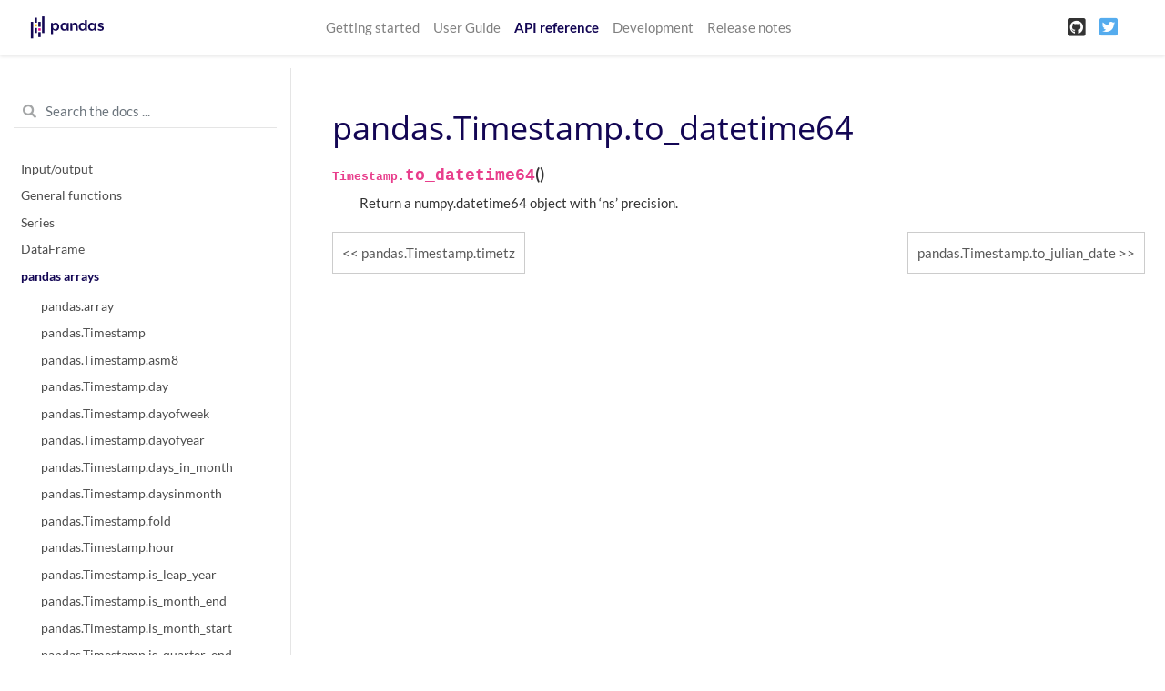

--- FILE ---
content_type: text/html
request_url: https://pandas.pydata.org/pandas-docs/version/1.1.4/reference/api/pandas.Timestamp.to_datetime64.html
body_size: 4271
content:

<!DOCTYPE html>

<html>
  <head>
    <meta charset="utf-8" />
    <meta name="viewport" content="width=device-width, initial-scale=1.0">
    <title>pandas.Timestamp.to_datetime64 &#8212; pandas 1.1.4 documentation</title>
    
  <link href="../../_static/css/theme.css" rel="stylesheet" />
  <link href="../../_static/css/index.6b06789b3664c2a58096bdd3c1e47ee7.css" rel="stylesheet" />

    
  <link rel="stylesheet"
    href="../../_static/vendor/fontawesome/5.13.0/css/all.min.css">
  <link rel="preload" as="font" type="font/woff2" crossorigin
    href="../../_static/vendor/fontawesome/5.13.0/webfonts/fa-solid-900.woff2">
  <link rel="preload" as="font" type="font/woff2" crossorigin
    href="../../_static/vendor/fontawesome/5.13.0/webfonts/fa-brands-400.woff2">

    
      
  <link rel="stylesheet"
    href="../../_static/vendor/open-sans_all/1.44.1/index.css">
  <link rel="stylesheet"
    href="../../_static/vendor/lato_latin-ext/1.44.1/index.css">

    
    <link rel="stylesheet" href="../../_static/basic.css" type="text/css" />
    <link rel="stylesheet" href="../../_static/pygments.css" type="text/css" />
    <link rel="stylesheet" type="text/css" href="../../_static/css/getting_started.css" />
    <link rel="stylesheet" type="text/css" href="../../_static/css/pandas.css" />
    
  <link rel="preload" as="script" href="../../_static/js/index.a467d028457fa56e580c.js">

    <script id="documentation_options" data-url_root="../../" src="../../_static/documentation_options.js"></script>
    <script src="../../_static/jquery.js"></script>
    <script src="../../_static/underscore.js"></script>
    <script src="../../_static/doctools.js"></script>
    <script src="../../_static/language_data.js"></script>
    <script async="async" src="https://cdnjs.cloudflare.com/ajax/libs/mathjax/2.7.7/latest.js?config=TeX-AMS-MML_HTMLorMML"></script>
    <script type="text/x-mathjax-config">MathJax.Hub.Config({"tex2jax": {"inlineMath": [["$", "$"], ["\\(", "\\)"]], "processEscapes": true, "ignoreClass": "document", "processClass": "math|output_area"}})</script>
    <script src="https://unpkg.com/@jupyter-widgets/html-manager@^0.18.0/dist/embed-amd.js"></script>
    <link rel="shortcut icon" href="../../_static/favicon.ico"/>
    <link rel="index" title="Index" href="../../genindex.html" />
    <link rel="search" title="Search" href="../../search.html" />
    <link rel="next" title="pandas.Timestamp.to_julian_date" href="pandas.Timestamp.to_julian_date.html" />
    <link rel="prev" title="pandas.Timestamp.timetz" href="pandas.Timestamp.timetz.html" />
    <meta name="viewport" content="width=device-width, initial-scale=1" />
    <meta name="docsearch:language" content="en" />
  </head>
  <body data-spy="scroll" data-target="#bd-toc-nav" data-offset="80">
    
    <nav class="navbar navbar-light navbar-expand-lg bg-light fixed-top bd-navbar" id="navbar-main">
<div class="container-xl">

    <a class="navbar-brand" href="../../index.html">
    
      <img src="../../_static/pandas.svg" class="logo" alt="logo" />
    
    </a>
    <button class="navbar-toggler" type="button" data-toggle="collapse" data-target="#navbar-menu" aria-controls="navbar-menu" aria-expanded="false" aria-label="Toggle navigation">
        <span class="navbar-toggler-icon"></span>
    </button>

    <div id="navbar-menu" class="col-lg-9 collapse navbar-collapse">
      <ul id="navbar-main-elements" class="navbar-nav mr-auto">
        
        
        <li class="nav-item ">
            <a class="nav-link" href="../../getting_started/index.html">Getting started</a>
        </li>
        
        <li class="nav-item ">
            <a class="nav-link" href="../../user_guide/index.html">User Guide</a>
        </li>
        
        <li class="nav-item active">
            <a class="nav-link" href="../index.html">API reference</a>
        </li>
        
        <li class="nav-item ">
            <a class="nav-link" href="../../development/index.html">Development</a>
        </li>
        
        <li class="nav-item ">
            <a class="nav-link" href="../../whatsnew/index.html">Release notes</a>
        </li>
        
        
      </ul>


      

      <ul class="navbar-nav">
        
          <li class="nav-item">
            <a class="nav-link" href="https://github.com/pandas-dev/pandas" target="_blank" rel="noopener">
              <span><i class="fab fa-github-square"></i></span>
            </a>
          </li>
        
        
          <li class="nav-item">
            <a class="nav-link" href="https://twitter.com/pandas_dev" target="_blank" rel="noopener">
              <span><i class="fab fa-twitter-square"></i></span>
            </a>
          </li>
        
      </ul>
    </div>
</div>
    </nav>
    

    <div class="container-xl">
      <div class="row">
          
          <div class="col-12 col-md-3 bd-sidebar"><form class="bd-search d-flex align-items-center" action="../../search.html" method="get">
  <i class="icon fas fa-search"></i>
  <input type="search" class="form-control" name="q" id="search-input" placeholder="Search the docs ..." aria-label="Search the docs ..." autocomplete="off" >
</form>
<nav class="bd-links" id="bd-docs-nav" aria-label="Main navigation">

    <div class="bd-toc-item active">
    
  
    <ul class="nav bd-sidenav">
        
        
        
        
        
        
          
            
                <li class="">
                    <a href="../io.html">Input/output</a>
                </li>
            
          
            
                <li class="">
                    <a href="../general_functions.html">General functions</a>
                </li>
            
          
            
                <li class="">
                    <a href="../series.html">Series</a>
                </li>
            
          
            
                <li class="">
                    <a href="../frame.html">DataFrame</a>
                </li>
            
          
            
  
                <li class="active">
                    <a href="../arrays.html">pandas arrays</a>
                    <ul>
                    
                        <li class="">
                            <a href="pandas.array.html">pandas.array</a>
                        </li>
                    
                        <li class="">
                            <a href="pandas.Timestamp.html">pandas.Timestamp</a>
                        </li>
                    
                        <li class="">
                            <a href="pandas.Timestamp.asm8.html">pandas.Timestamp.asm8</a>
                        </li>
                    
                        <li class="">
                            <a href="pandas.Timestamp.day.html">pandas.Timestamp.day</a>
                        </li>
                    
                        <li class="">
                            <a href="pandas.Timestamp.dayofweek.html">pandas.Timestamp.dayofweek</a>
                        </li>
                    
                        <li class="">
                            <a href="pandas.Timestamp.dayofyear.html">pandas.Timestamp.dayofyear</a>
                        </li>
                    
                        <li class="">
                            <a href="pandas.Timestamp.days_in_month.html">pandas.Timestamp.days_in_month</a>
                        </li>
                    
                        <li class="">
                            <a href="pandas.Timestamp.daysinmonth.html">pandas.Timestamp.daysinmonth</a>
                        </li>
                    
                        <li class="">
                            <a href="pandas.Timestamp.fold.html">pandas.Timestamp.fold</a>
                        </li>
                    
                        <li class="">
                            <a href="pandas.Timestamp.hour.html">pandas.Timestamp.hour</a>
                        </li>
                    
                        <li class="">
                            <a href="pandas.Timestamp.is_leap_year.html">pandas.Timestamp.is_leap_year</a>
                        </li>
                    
                        <li class="">
                            <a href="pandas.Timestamp.is_month_end.html">pandas.Timestamp.is_month_end</a>
                        </li>
                    
                        <li class="">
                            <a href="pandas.Timestamp.is_month_start.html">pandas.Timestamp.is_month_start</a>
                        </li>
                    
                        <li class="">
                            <a href="pandas.Timestamp.is_quarter_end.html">pandas.Timestamp.is_quarter_end</a>
                        </li>
                    
                        <li class="">
                            <a href="pandas.Timestamp.is_quarter_start.html">pandas.Timestamp.is_quarter_start</a>
                        </li>
                    
                        <li class="">
                            <a href="pandas.Timestamp.is_year_end.html">pandas.Timestamp.is_year_end</a>
                        </li>
                    
                        <li class="">
                            <a href="pandas.Timestamp.is_year_start.html">pandas.Timestamp.is_year_start</a>
                        </li>
                    
                        <li class="">
                            <a href="pandas.Timestamp.max.html">pandas.Timestamp.max</a>
                        </li>
                    
                        <li class="">
                            <a href="pandas.Timestamp.microsecond.html">pandas.Timestamp.microsecond</a>
                        </li>
                    
                        <li class="">
                            <a href="pandas.Timestamp.min.html">pandas.Timestamp.min</a>
                        </li>
                    
                        <li class="">
                            <a href="pandas.Timestamp.minute.html">pandas.Timestamp.minute</a>
                        </li>
                    
                        <li class="">
                            <a href="pandas.Timestamp.month.html">pandas.Timestamp.month</a>
                        </li>
                    
                        <li class="">
                            <a href="pandas.Timestamp.nanosecond.html">pandas.Timestamp.nanosecond</a>
                        </li>
                    
                        <li class="">
                            <a href="pandas.Timestamp.quarter.html">pandas.Timestamp.quarter</a>
                        </li>
                    
                        <li class="">
                            <a href="pandas.Timestamp.resolution.html">pandas.Timestamp.resolution</a>
                        </li>
                    
                        <li class="">
                            <a href="pandas.Timestamp.second.html">pandas.Timestamp.second</a>
                        </li>
                    
                        <li class="">
                            <a href="pandas.Timestamp.tz.html">pandas.Timestamp.tz</a>
                        </li>
                    
                        <li class="">
                            <a href="pandas.Timestamp.tzinfo.html">pandas.Timestamp.tzinfo</a>
                        </li>
                    
                        <li class="">
                            <a href="pandas.Timestamp.value.html">pandas.Timestamp.value</a>
                        </li>
                    
                        <li class="">
                            <a href="pandas.Timestamp.week.html">pandas.Timestamp.week</a>
                        </li>
                    
                        <li class="">
                            <a href="pandas.Timestamp.weekofyear.html">pandas.Timestamp.weekofyear</a>
                        </li>
                    
                        <li class="">
                            <a href="pandas.Timestamp.year.html">pandas.Timestamp.year</a>
                        </li>
                    
                        <li class="">
                            <a href="pandas.Timestamp.astimezone.html">pandas.Timestamp.astimezone</a>
                        </li>
                    
                        <li class="">
                            <a href="pandas.Timestamp.ceil.html">pandas.Timestamp.ceil</a>
                        </li>
                    
                        <li class="">
                            <a href="pandas.Timestamp.combine.html">pandas.Timestamp.combine</a>
                        </li>
                    
                        <li class="">
                            <a href="pandas.Timestamp.ctime.html">pandas.Timestamp.ctime</a>
                        </li>
                    
                        <li class="">
                            <a href="pandas.Timestamp.date.html">pandas.Timestamp.date</a>
                        </li>
                    
                        <li class="">
                            <a href="pandas.Timestamp.day_name.html">pandas.Timestamp.day_name</a>
                        </li>
                    
                        <li class="">
                            <a href="pandas.Timestamp.dst.html">pandas.Timestamp.dst</a>
                        </li>
                    
                        <li class="">
                            <a href="pandas.Timestamp.floor.html">pandas.Timestamp.floor</a>
                        </li>
                    
                        <li class="">
                            <a href="pandas.Timestamp.freq.html">pandas.Timestamp.freq</a>
                        </li>
                    
                        <li class="">
                            <a href="pandas.Timestamp.freqstr.html">pandas.Timestamp.freqstr</a>
                        </li>
                    
                        <li class="">
                            <a href="pandas.Timestamp.fromordinal.html">pandas.Timestamp.fromordinal</a>
                        </li>
                    
                        <li class="">
                            <a href="pandas.Timestamp.fromtimestamp.html">pandas.Timestamp.fromtimestamp</a>
                        </li>
                    
                        <li class="">
                            <a href="pandas.Timestamp.isocalendar.html">pandas.Timestamp.isocalendar</a>
                        </li>
                    
                        <li class="">
                            <a href="pandas.Timestamp.isoformat.html">pandas.Timestamp.isoformat</a>
                        </li>
                    
                        <li class="">
                            <a href="pandas.Timestamp.isoweekday.html">pandas.Timestamp.isoweekday</a>
                        </li>
                    
                        <li class="">
                            <a href="pandas.Timestamp.month_name.html">pandas.Timestamp.month_name</a>
                        </li>
                    
                        <li class="">
                            <a href="pandas.Timestamp.normalize.html">pandas.Timestamp.normalize</a>
                        </li>
                    
                        <li class="">
                            <a href="pandas.Timestamp.now.html">pandas.Timestamp.now</a>
                        </li>
                    
                        <li class="">
                            <a href="pandas.Timestamp.replace.html">pandas.Timestamp.replace</a>
                        </li>
                    
                        <li class="">
                            <a href="pandas.Timestamp.round.html">pandas.Timestamp.round</a>
                        </li>
                    
                        <li class="">
                            <a href="pandas.Timestamp.strftime.html">pandas.Timestamp.strftime</a>
                        </li>
                    
                        <li class="">
                            <a href="pandas.Timestamp.strptime.html">pandas.Timestamp.strptime</a>
                        </li>
                    
                        <li class="">
                            <a href="pandas.Timestamp.time.html">pandas.Timestamp.time</a>
                        </li>
                    
                        <li class="">
                            <a href="pandas.Timestamp.timestamp.html">pandas.Timestamp.timestamp</a>
                        </li>
                    
                        <li class="">
                            <a href="pandas.Timestamp.timetuple.html">pandas.Timestamp.timetuple</a>
                        </li>
                    
                        <li class="">
                            <a href="pandas.Timestamp.timetz.html">pandas.Timestamp.timetz</a>
                        </li>
                    
                        <li class="active">
                            <a href="">pandas.Timestamp.to_datetime64</a>
                        </li>
                    
                        <li class="">
                            <a href="pandas.Timestamp.to_numpy.html">pandas.Timestamp.to_numpy</a>
                        </li>
                    
                        <li class="">
                            <a href="pandas.Timestamp.to_julian_date.html">pandas.Timestamp.to_julian_date</a>
                        </li>
                    
                        <li class="">
                            <a href="pandas.Timestamp.to_period.html">pandas.Timestamp.to_period</a>
                        </li>
                    
                        <li class="">
                            <a href="pandas.Timestamp.to_pydatetime.html">pandas.Timestamp.to_pydatetime</a>
                        </li>
                    
                        <li class="">
                            <a href="pandas.Timestamp.today.html">pandas.Timestamp.today</a>
                        </li>
                    
                        <li class="">
                            <a href="pandas.Timestamp.toordinal.html">pandas.Timestamp.toordinal</a>
                        </li>
                    
                        <li class="">
                            <a href="pandas.Timestamp.tz_convert.html">pandas.Timestamp.tz_convert</a>
                        </li>
                    
                        <li class="">
                            <a href="pandas.Timestamp.tz_localize.html">pandas.Timestamp.tz_localize</a>
                        </li>
                    
                        <li class="">
                            <a href="pandas.Timestamp.tzname.html">pandas.Timestamp.tzname</a>
                        </li>
                    
                        <li class="">
                            <a href="pandas.Timestamp.utcfromtimestamp.html">pandas.Timestamp.utcfromtimestamp</a>
                        </li>
                    
                        <li class="">
                            <a href="pandas.Timestamp.utcnow.html">pandas.Timestamp.utcnow</a>
                        </li>
                    
                        <li class="">
                            <a href="pandas.Timestamp.utcoffset.html">pandas.Timestamp.utcoffset</a>
                        </li>
                    
                        <li class="">
                            <a href="pandas.Timestamp.utctimetuple.html">pandas.Timestamp.utctimetuple</a>
                        </li>
                    
                        <li class="">
                            <a href="pandas.Timestamp.weekday.html">pandas.Timestamp.weekday</a>
                        </li>
                    
                        <li class="">
                            <a href="pandas.arrays.DatetimeArray.html">pandas.arrays.DatetimeArray</a>
                        </li>
                    
                        <li class="">
                            <a href="pandas.DatetimeTZDtype.html">pandas.DatetimeTZDtype</a>
                        </li>
                    
                        <li class="">
                            <a href="pandas.Timedelta.html">pandas.Timedelta</a>
                        </li>
                    
                        <li class="">
                            <a href="pandas.Timedelta.asm8.html">pandas.Timedelta.asm8</a>
                        </li>
                    
                        <li class="">
                            <a href="pandas.Timedelta.components.html">pandas.Timedelta.components</a>
                        </li>
                    
                        <li class="">
                            <a href="pandas.Timedelta.days.html">pandas.Timedelta.days</a>
                        </li>
                    
                        <li class="">
                            <a href="pandas.Timedelta.delta.html">pandas.Timedelta.delta</a>
                        </li>
                    
                        <li class="">
                            <a href="pandas.Timedelta.freq.html">pandas.Timedelta.freq</a>
                        </li>
                    
                        <li class="">
                            <a href="pandas.Timedelta.is_populated.html">pandas.Timedelta.is_populated</a>
                        </li>
                    
                        <li class="">
                            <a href="pandas.Timedelta.max.html">pandas.Timedelta.max</a>
                        </li>
                    
                        <li class="">
                            <a href="pandas.Timedelta.microseconds.html">pandas.Timedelta.microseconds</a>
                        </li>
                    
                        <li class="">
                            <a href="pandas.Timedelta.min.html">pandas.Timedelta.min</a>
                        </li>
                    
                        <li class="">
                            <a href="pandas.Timedelta.nanoseconds.html">pandas.Timedelta.nanoseconds</a>
                        </li>
                    
                        <li class="">
                            <a href="pandas.Timedelta.resolution.html">pandas.Timedelta.resolution</a>
                        </li>
                    
                        <li class="">
                            <a href="pandas.Timedelta.seconds.html">pandas.Timedelta.seconds</a>
                        </li>
                    
                        <li class="">
                            <a href="pandas.Timedelta.value.html">pandas.Timedelta.value</a>
                        </li>
                    
                        <li class="">
                            <a href="pandas.Timedelta.view.html">pandas.Timedelta.view</a>
                        </li>
                    
                        <li class="">
                            <a href="pandas.Timedelta.ceil.html">pandas.Timedelta.ceil</a>
                        </li>
                    
                        <li class="">
                            <a href="pandas.Timedelta.floor.html">pandas.Timedelta.floor</a>
                        </li>
                    
                        <li class="">
                            <a href="pandas.Timedelta.isoformat.html">pandas.Timedelta.isoformat</a>
                        </li>
                    
                        <li class="">
                            <a href="pandas.Timedelta.round.html">pandas.Timedelta.round</a>
                        </li>
                    
                        <li class="">
                            <a href="pandas.Timedelta.to_pytimedelta.html">pandas.Timedelta.to_pytimedelta</a>
                        </li>
                    
                        <li class="">
                            <a href="pandas.Timedelta.to_timedelta64.html">pandas.Timedelta.to_timedelta64</a>
                        </li>
                    
                        <li class="">
                            <a href="pandas.Timedelta.to_numpy.html">pandas.Timedelta.to_numpy</a>
                        </li>
                    
                        <li class="">
                            <a href="pandas.Timedelta.total_seconds.html">pandas.Timedelta.total_seconds</a>
                        </li>
                    
                        <li class="">
                            <a href="pandas.arrays.TimedeltaArray.html">pandas.arrays.TimedeltaArray</a>
                        </li>
                    
                        <li class="">
                            <a href="pandas.Period.html">pandas.Period</a>
                        </li>
                    
                        <li class="">
                            <a href="pandas.Period.day.html">pandas.Period.day</a>
                        </li>
                    
                        <li class="">
                            <a href="pandas.Period.dayofweek.html">pandas.Period.dayofweek</a>
                        </li>
                    
                        <li class="">
                            <a href="pandas.Period.dayofyear.html">pandas.Period.dayofyear</a>
                        </li>
                    
                        <li class="">
                            <a href="pandas.Period.days_in_month.html">pandas.Period.days_in_month</a>
                        </li>
                    
                        <li class="">
                            <a href="pandas.Period.daysinmonth.html">pandas.Period.daysinmonth</a>
                        </li>
                    
                        <li class="">
                            <a href="pandas.Period.end_time.html">pandas.Period.end_time</a>
                        </li>
                    
                        <li class="">
                            <a href="pandas.Period.freq.html">pandas.Period.freq</a>
                        </li>
                    
                        <li class="">
                            <a href="pandas.Period.freqstr.html">pandas.Period.freqstr</a>
                        </li>
                    
                        <li class="">
                            <a href="pandas.Period.hour.html">pandas.Period.hour</a>
                        </li>
                    
                        <li class="">
                            <a href="pandas.Period.is_leap_year.html">pandas.Period.is_leap_year</a>
                        </li>
                    
                        <li class="">
                            <a href="pandas.Period.minute.html">pandas.Period.minute</a>
                        </li>
                    
                        <li class="">
                            <a href="pandas.Period.month.html">pandas.Period.month</a>
                        </li>
                    
                        <li class="">
                            <a href="pandas.Period.ordinal.html">pandas.Period.ordinal</a>
                        </li>
                    
                        <li class="">
                            <a href="pandas.Period.quarter.html">pandas.Period.quarter</a>
                        </li>
                    
                        <li class="">
                            <a href="pandas.Period.qyear.html">pandas.Period.qyear</a>
                        </li>
                    
                        <li class="">
                            <a href="pandas.Period.second.html">pandas.Period.second</a>
                        </li>
                    
                        <li class="">
                            <a href="pandas.Period.start_time.html">pandas.Period.start_time</a>
                        </li>
                    
                        <li class="">
                            <a href="pandas.Period.week.html">pandas.Period.week</a>
                        </li>
                    
                        <li class="">
                            <a href="pandas.Period.weekday.html">pandas.Period.weekday</a>
                        </li>
                    
                        <li class="">
                            <a href="pandas.Period.weekofyear.html">pandas.Period.weekofyear</a>
                        </li>
                    
                        <li class="">
                            <a href="pandas.Period.year.html">pandas.Period.year</a>
                        </li>
                    
                        <li class="">
                            <a href="pandas.Period.asfreq.html">pandas.Period.asfreq</a>
                        </li>
                    
                        <li class="">
                            <a href="pandas.Period.now.html">pandas.Period.now</a>
                        </li>
                    
                        <li class="">
                            <a href="pandas.Period.strftime.html">pandas.Period.strftime</a>
                        </li>
                    
                        <li class="">
                            <a href="pandas.Period.to_timestamp.html">pandas.Period.to_timestamp</a>
                        </li>
                    
                        <li class="">
                            <a href="pandas.arrays.PeriodArray.html">pandas.arrays.PeriodArray</a>
                        </li>
                    
                        <li class="">
                            <a href="pandas.PeriodDtype.html">pandas.PeriodDtype</a>
                        </li>
                    
                        <li class="">
                            <a href="pandas.Interval.html">pandas.Interval</a>
                        </li>
                    
                        <li class="">
                            <a href="pandas.Interval.closed.html">pandas.Interval.closed</a>
                        </li>
                    
                        <li class="">
                            <a href="pandas.Interval.closed_left.html">pandas.Interval.closed_left</a>
                        </li>
                    
                        <li class="">
                            <a href="pandas.Interval.closed_right.html">pandas.Interval.closed_right</a>
                        </li>
                    
                        <li class="">
                            <a href="pandas.Interval.is_empty.html">pandas.Interval.is_empty</a>
                        </li>
                    
                        <li class="">
                            <a href="pandas.Interval.left.html">pandas.Interval.left</a>
                        </li>
                    
                        <li class="">
                            <a href="pandas.Interval.length.html">pandas.Interval.length</a>
                        </li>
                    
                        <li class="">
                            <a href="pandas.Interval.mid.html">pandas.Interval.mid</a>
                        </li>
                    
                        <li class="">
                            <a href="pandas.Interval.open_left.html">pandas.Interval.open_left</a>
                        </li>
                    
                        <li class="">
                            <a href="pandas.Interval.open_right.html">pandas.Interval.open_right</a>
                        </li>
                    
                        <li class="">
                            <a href="pandas.Interval.overlaps.html">pandas.Interval.overlaps</a>
                        </li>
                    
                        <li class="">
                            <a href="pandas.Interval.right.html">pandas.Interval.right</a>
                        </li>
                    
                        <li class="">
                            <a href="pandas.arrays.IntervalArray.html">pandas.arrays.IntervalArray</a>
                        </li>
                    
                        <li class="">
                            <a href="pandas.IntervalDtype.html">pandas.IntervalDtype</a>
                        </li>
                    
                        <li class="">
                            <a href="pandas.arrays.IntegerArray.html">pandas.arrays.IntegerArray</a>
                        </li>
                    
                        <li class="">
                            <a href="pandas.Int8Dtype.html">pandas.Int8Dtype</a>
                        </li>
                    
                        <li class="">
                            <a href="pandas.Int16Dtype.html">pandas.Int16Dtype</a>
                        </li>
                    
                        <li class="">
                            <a href="pandas.Int32Dtype.html">pandas.Int32Dtype</a>
                        </li>
                    
                        <li class="">
                            <a href="pandas.Int64Dtype.html">pandas.Int64Dtype</a>
                        </li>
                    
                        <li class="">
                            <a href="pandas.UInt8Dtype.html">pandas.UInt8Dtype</a>
                        </li>
                    
                        <li class="">
                            <a href="pandas.UInt16Dtype.html">pandas.UInt16Dtype</a>
                        </li>
                    
                        <li class="">
                            <a href="pandas.UInt32Dtype.html">pandas.UInt32Dtype</a>
                        </li>
                    
                        <li class="">
                            <a href="pandas.UInt64Dtype.html">pandas.UInt64Dtype</a>
                        </li>
                    
                        <li class="">
                            <a href="pandas.CategoricalDtype.html">pandas.CategoricalDtype</a>
                        </li>
                    
                        <li class="">
                            <a href="pandas.CategoricalDtype.categories.html">pandas.CategoricalDtype.categories</a>
                        </li>
                    
                        <li class="">
                            <a href="pandas.CategoricalDtype.ordered.html">pandas.CategoricalDtype.ordered</a>
                        </li>
                    
                        <li class="">
                            <a href="pandas.Categorical.html">pandas.Categorical</a>
                        </li>
                    
                        <li class="">
                            <a href="pandas.Categorical.from_codes.html">pandas.Categorical.from_codes</a>
                        </li>
                    
                        <li class="">
                            <a href="pandas.Categorical.dtype.html">pandas.Categorical.dtype</a>
                        </li>
                    
                        <li class="">
                            <a href="pandas.Categorical.categories.html">pandas.Categorical.categories</a>
                        </li>
                    
                        <li class="">
                            <a href="pandas.Categorical.ordered.html">pandas.Categorical.ordered</a>
                        </li>
                    
                        <li class="">
                            <a href="pandas.Categorical.codes.html">pandas.Categorical.codes</a>
                        </li>
                    
                        <li class="">
                            <a href="pandas.Categorical.__array__.html">pandas.Categorical.__array__</a>
                        </li>
                    
                        <li class="">
                            <a href="pandas.arrays.SparseArray.html">pandas.arrays.SparseArray</a>
                        </li>
                    
                        <li class="">
                            <a href="pandas.SparseDtype.html">pandas.SparseDtype</a>
                        </li>
                    
                        <li class="">
                            <a href="pandas.arrays.StringArray.html">pandas.arrays.StringArray</a>
                        </li>
                    
                        <li class="">
                            <a href="pandas.StringDtype.html">pandas.StringDtype</a>
                        </li>
                    
                        <li class="">
                            <a href="pandas.arrays.BooleanArray.html">pandas.arrays.BooleanArray</a>
                        </li>
                    
                        <li class="">
                            <a href="pandas.BooleanDtype.html">pandas.BooleanDtype</a>
                        </li>
                    
                    </ul>
                </li>
            
          
            
                <li class="">
                    <a href="../panel.html">Panel</a>
                </li>
            
          
            
                <li class="">
                    <a href="../indexing.html">Index objects</a>
                </li>
            
          
            
                <li class="">
                    <a href="../offset_frequency.html">Date offsets</a>
                </li>
            
          
            
                <li class="">
                    <a href="../window.html">Window</a>
                </li>
            
          
            
                <li class="">
                    <a href="../groupby.html">GroupBy</a>
                </li>
            
          
            
                <li class="">
                    <a href="../resampling.html">Resampling</a>
                </li>
            
          
            
                <li class="">
                    <a href="../style.html">Style</a>
                </li>
            
          
            
                <li class="">
                    <a href="../plotting.html">Plotting</a>
                </li>
            
          
            
                <li class="">
                    <a href="../general_utility_functions.html">General utility functions</a>
                </li>
            
          
            
                <li class="">
                    <a href="../extensions.html">Extensions</a>
                </li>
            
          
        
        
        
        
        
        
      </ul>
  
  </nav>
          </div>
          

          
          <div class="d-none d-xl-block col-xl-2 bd-toc">
              

<nav id="bd-toc-nav">
    <ul class="nav section-nav flex-column">
    
    </ul>
</nav>


              
          </div>
          

          
          <main class="col-12 col-md-9 col-xl-7 py-md-5 pl-md-5 pr-md-4 bd-content" role="main">
              
              <div>
                
  <div class="section" id="pandas-timestamp-to-datetime64">
<h1>pandas.Timestamp.to_datetime64<a class="headerlink" href="#pandas-timestamp-to-datetime64" title="Permalink to this headline">¶</a></h1>
<dl class="py method">
<dt id="pandas.Timestamp.to_datetime64">
<code class="sig-prename descclassname">Timestamp.</code><code class="sig-name descname">to_datetime64</code><span class="sig-paren">(</span><span class="sig-paren">)</span><a class="headerlink" href="#pandas.Timestamp.to_datetime64" title="Permalink to this definition">¶</a></dt>
<dd><p>Return a numpy.datetime64 object with ‘ns’ precision.</p>
</dd></dl>

</div>


              </div>
              
              
              <div class='prev-next-bottom'>
                
    <a class='left-prev' id="prev-link" href="pandas.Timestamp.timetz.html" title="previous page">pandas.Timestamp.timetz</a>
    <a class='right-next' id="next-link" href="pandas.Timestamp.to_julian_date.html" title="next page">pandas.Timestamp.to_julian_date</a>

              </div>
              
          </main>
          

      </div>
    </div>

    
  <script src="../../_static/js/index.a467d028457fa56e580c.js"></script>


    
    <!-- Google Analytics -->
    <script>
      window.ga=window.ga||function(){(ga.q=ga.q||[]).push(arguments)};ga.l=+new Date;
      ga('create', 'UA-27880019-2', 'auto');
      ga('set', 'anonymizeIp', true);
      ga('send', 'pageview');
    </script>
    <script async src='https://www.google-analytics.com/analytics.js'></script>
    <!-- End Google Analytics -->
    <footer class="footer mt-5 mt-md-0">
  <div class="container">
    <p>
          &copy; Copyright 2008-2020, the pandas development team.<br/>
        Created using <a href="http://sphinx-doc.org/">Sphinx</a> 3.1.1.<br/>
    </p>
  </div>
</footer>
  </body>
</html>